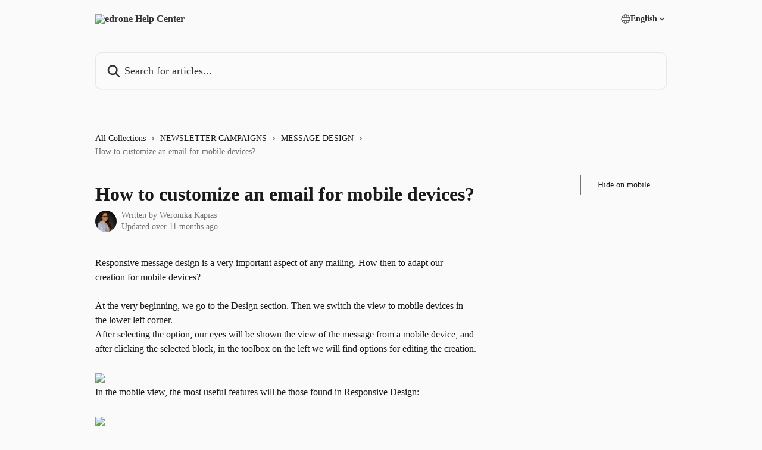

--- FILE ---
content_type: text/html; charset=utf-8
request_url: https://help.edrone.me/en/articles/8210410-how-to-customize-an-email-for-mobile-devices
body_size: 16157
content:
<!DOCTYPE html><html lang="en"><head><meta charSet="utf-8" data-next-head=""/><title data-next-head="">How to customize an email for mobile devices? | edrone Help Center</title><meta property="og:title" content="How to customize an email for mobile devices? | edrone Help Center" data-next-head=""/><meta name="twitter:title" content="How to customize an email for mobile devices? | edrone Help Center" data-next-head=""/><meta property="og:description" data-next-head=""/><meta name="twitter:description" data-next-head=""/><meta name="description" data-next-head=""/><meta property="og:type" content="article" data-next-head=""/><meta name="robots" content="all" data-next-head=""/><meta name="viewport" content="width=device-width, initial-scale=1" data-next-head=""/><link href="https://intercom.help/edrone/assets/favicon" rel="icon" data-next-head=""/><link rel="canonical" href="https://help.edrone.me/en/articles/8210410-how-to-customize-an-email-for-mobile-devices" data-next-head=""/><link rel="alternate" href="https://help.edrone.me/en/articles/8210410-how-to-customize-an-email-for-mobile-devices" hrefLang="en" data-next-head=""/><link rel="alternate" href="https://help.edrone.me/pl/articles/8210410-jak-dostosowac-wiadomosc-e-mail-pod-urzadzenia-mobilne" hrefLang="pl" data-next-head=""/><link rel="alternate" href="https://help.edrone.me/pl/articles/8210410-jak-dostosowac-wiadomosc-e-mail-pod-urzadzenia-mobilne" hrefLang="x-default" data-next-head=""/><link nonce="zo5HIxqYKSguJT9R2QkintbwB8a20JXqyYB5w7b4aHs=" rel="preload" href="https://static.intercomassets.com/_next/static/css/3141721a1e975790.css" as="style"/><link nonce="zo5HIxqYKSguJT9R2QkintbwB8a20JXqyYB5w7b4aHs=" rel="stylesheet" href="https://static.intercomassets.com/_next/static/css/3141721a1e975790.css" data-n-g=""/><link nonce="zo5HIxqYKSguJT9R2QkintbwB8a20JXqyYB5w7b4aHs=" rel="preload" href="https://static.intercomassets.com/_next/static/css/478e7021f61ff7f6.css" as="style"/><link nonce="zo5HIxqYKSguJT9R2QkintbwB8a20JXqyYB5w7b4aHs=" rel="stylesheet" href="https://static.intercomassets.com/_next/static/css/478e7021f61ff7f6.css"/><noscript data-n-css="zo5HIxqYKSguJT9R2QkintbwB8a20JXqyYB5w7b4aHs="></noscript><script defer="" nonce="zo5HIxqYKSguJT9R2QkintbwB8a20JXqyYB5w7b4aHs=" nomodule="" src="https://static.intercomassets.com/_next/static/chunks/polyfills-42372ed130431b0a.js"></script><script defer="" src="https://static.intercomassets.com/_next/static/chunks/4065.dc03f823da24a99e.js" nonce="zo5HIxqYKSguJT9R2QkintbwB8a20JXqyYB5w7b4aHs="></script><script src="https://static.intercomassets.com/_next/static/chunks/webpack-667cd6b3774ffaeb.js" nonce="zo5HIxqYKSguJT9R2QkintbwB8a20JXqyYB5w7b4aHs=" defer=""></script><script src="https://static.intercomassets.com/_next/static/chunks/framework-1f1b8d38c1d86c61.js" nonce="zo5HIxqYKSguJT9R2QkintbwB8a20JXqyYB5w7b4aHs=" defer=""></script><script src="https://static.intercomassets.com/_next/static/chunks/main-2c5e5f2c49cfa8a6.js" nonce="zo5HIxqYKSguJT9R2QkintbwB8a20JXqyYB5w7b4aHs=" defer=""></script><script src="https://static.intercomassets.com/_next/static/chunks/pages/_app-e1ef7ba820863143.js" nonce="zo5HIxqYKSguJT9R2QkintbwB8a20JXqyYB5w7b4aHs=" defer=""></script><script src="https://static.intercomassets.com/_next/static/chunks/d0502abb-aa607f45f5026044.js" nonce="zo5HIxqYKSguJT9R2QkintbwB8a20JXqyYB5w7b4aHs=" defer=""></script><script src="https://static.intercomassets.com/_next/static/chunks/6190-ef428f6633b5a03f.js" nonce="zo5HIxqYKSguJT9R2QkintbwB8a20JXqyYB5w7b4aHs=" defer=""></script><script src="https://static.intercomassets.com/_next/static/chunks/5729-6d79ddfe1353a77c.js" nonce="zo5HIxqYKSguJT9R2QkintbwB8a20JXqyYB5w7b4aHs=" defer=""></script><script src="https://static.intercomassets.com/_next/static/chunks/2384-242e4a028ba58b01.js" nonce="zo5HIxqYKSguJT9R2QkintbwB8a20JXqyYB5w7b4aHs=" defer=""></script><script src="https://static.intercomassets.com/_next/static/chunks/4835-9db7cd232aae5617.js" nonce="zo5HIxqYKSguJT9R2QkintbwB8a20JXqyYB5w7b4aHs=" defer=""></script><script src="https://static.intercomassets.com/_next/static/chunks/2735-6fafbb9ff4abfca1.js" nonce="zo5HIxqYKSguJT9R2QkintbwB8a20JXqyYB5w7b4aHs=" defer=""></script><script src="https://static.intercomassets.com/_next/static/chunks/pages/%5BhelpCenterIdentifier%5D/%5Blocale%5D/articles/%5BarticleSlug%5D-0426bb822f2fd459.js" nonce="zo5HIxqYKSguJT9R2QkintbwB8a20JXqyYB5w7b4aHs=" defer=""></script><script src="https://static.intercomassets.com/_next/static/7e1K3eo3oeKlAsbhZbrHM/_buildManifest.js" nonce="zo5HIxqYKSguJT9R2QkintbwB8a20JXqyYB5w7b4aHs=" defer=""></script><script src="https://static.intercomassets.com/_next/static/7e1K3eo3oeKlAsbhZbrHM/_ssgManifest.js" nonce="zo5HIxqYKSguJT9R2QkintbwB8a20JXqyYB5w7b4aHs=" defer=""></script><meta name="sentry-trace" content="0ec622267fdfddc0be8a6b9f5c6a513a-8cb716fc9158e0e8-0"/><meta name="baggage" content="sentry-environment=production,sentry-release=389cbaa7c7b88427c31f6ff365d99b3236e2d519,sentry-public_key=187f842308a64dea9f1f64d4b1b9c298,sentry-trace_id=0ec622267fdfddc0be8a6b9f5c6a513a,sentry-org_id=2129,sentry-sampled=false,sentry-sample_rand=0.8502327479810795,sentry-sample_rate=0"/><style id="__jsx-1995861812">:root{--body-bg: rgb(250, 250, 250);
--body-image: none;
--body-bg-rgb: 250, 250, 250;
--body-border: rgb(224, 224, 224);
--body-primary-color: #1a1a1a;
--body-secondary-color: #737373;
--body-reaction-bg: rgb(237, 237, 237);
--body-reaction-text-color: rgb(64, 64, 64);
--body-toc-active-border: #737373;
--body-toc-inactive-border: #f2f2f2;
--body-toc-inactive-color: #737373;
--body-toc-active-font-weight: 400;
--body-table-border: rgb(199, 199, 199);
--body-color: hsl(0, 0%, 0%);
--footer-bg: rgb(250, 250, 250);
--footer-image: none;
--footer-border: rgb(224, 224, 224);
--footer-color: hsl(211, 10%, 61%);
--header-bg: none;
--header-image: url(https://downloads.intercomcdn.com/i/o/438354/6eed8173d1cb47e669baff4b/0760efd3db869551ee98eecd2006418e.png);
--header-color: hsl(300, 2%, 20%);
--collection-card-bg: rgb(250, 250, 250);
--collection-card-image: none;
--collection-card-color: hsl(0, 0%, 98%);
--card-bg: rgb(253, 253, 253);
--card-border-color: rgb(224, 224, 224);
--card-border-inner-radius: 6px;
--card-border-radius: 8px;
--card-shadow: 0 1px 2px 0 rgb(0 0 0 / 0.05);
--search-bar-border-radius: 10px;
--search-bar-width: 100%;
--ticket-blue-bg-color: #dce1f9;
--ticket-blue-text-color: #334bfa;
--ticket-green-bg-color: #d7efdc;
--ticket-green-text-color: #0f7134;
--ticket-orange-bg-color: #ffebdb;
--ticket-orange-text-color: #b24d00;
--ticket-red-bg-color: #ffdbdb;
--ticket-red-text-color: #df2020;
--header-height: 405px;
--header-subheader-background-color: #000000;
--header-subheader-font-color: #FFFFFF;
--content-block-bg: rgb(250, 250, 250);
--content-block-image: none;
--content-block-color: hsl(0, 0%, 10%);
--content-block-button-bg: rgb(51, 75, 250);
--content-block-button-image: none;
--content-block-button-color: hsl(0, 0%, 100%);
--content-block-button-radius: 6px;
--primary-color: hsl(60, 5%, 17%);
--primary-color-alpha-10: hsla(60, 5%, 17%, 0.1);
--primary-color-alpha-60: hsla(60, 5%, 17%, 0.6);
--text-on-primary-color: #ffffff}</style><style id="__jsx-2179010651">:root{--font-family-primary: 'Roboto', 'Roboto Fallback'}</style><style id="__jsx-2143279725">:root{--font-family-secondary: 'Roboto', 'Roboto Fallback'}</style><style id="__jsx-cf6f0ea00fa5c760">.fade-background.jsx-cf6f0ea00fa5c760{background:radial-gradient(333.38%100%at 50%0%,rgba(var(--body-bg-rgb),0)0%,rgba(var(--body-bg-rgb),.00925356)11.67%,rgba(var(--body-bg-rgb),.0337355)21.17%,rgba(var(--body-bg-rgb),.0718242)28.85%,rgba(var(--body-bg-rgb),.121898)35.03%,rgba(var(--body-bg-rgb),.182336)40.05%,rgba(var(--body-bg-rgb),.251516)44.25%,rgba(var(--body-bg-rgb),.327818)47.96%,rgba(var(--body-bg-rgb),.409618)51.51%,rgba(var(--body-bg-rgb),.495297)55.23%,rgba(var(--body-bg-rgb),.583232)59.47%,rgba(var(--body-bg-rgb),.671801)64.55%,rgba(var(--body-bg-rgb),.759385)70.81%,rgba(var(--body-bg-rgb),.84436)78.58%,rgba(var(--body-bg-rgb),.9551)88.2%,rgba(var(--body-bg-rgb),1)100%),var(--header-image),var(--header-bg);background-size:cover;background-position-x:center}</style><style id="__jsx-27f84a20f81f6ce9">.table-of-contents::-webkit-scrollbar{width:8px}.table-of-contents::-webkit-scrollbar-thumb{background-color:#f2f2f2;border-radius:8px}</style><style id="__jsx-a49d9ef8a9865a27">.table_of_contents.jsx-a49d9ef8a9865a27{max-width:260px;min-width:260px}</style><style id="__jsx-62724fba150252e0">.related_articles section a{color:initial}</style><style id="__jsx-4bed0c08ce36899e">.article_body a:not(.intercom-h2b-button){color:var(--primary-color)}article a.intercom-h2b-button{background-color:var(--primary-color);border:0}.zendesk-article table{overflow-x:scroll!important;display:block!important;height:auto!important}.intercom-interblocks-unordered-nested-list ul,.intercom-interblocks-ordered-nested-list ol{margin-top:16px;margin-bottom:16px}.intercom-interblocks-unordered-nested-list ul .intercom-interblocks-unordered-nested-list ul,.intercom-interblocks-unordered-nested-list ul .intercom-interblocks-ordered-nested-list ol,.intercom-interblocks-ordered-nested-list ol .intercom-interblocks-ordered-nested-list ol,.intercom-interblocks-ordered-nested-list ol .intercom-interblocks-unordered-nested-list ul{margin-top:0;margin-bottom:0}.intercom-interblocks-image a:focus{outline-offset:3px}</style></head><body><div id="__next"><div dir="ltr" class="h-full w-full"><span class="hidden">Copyright 2023. Intercom Inc.

      Licensed under the Apache License, Version 2.0 (the &quot;License&quot;);
      you may not use this file except in compliance with the License.
      You may obtain a copy of the License at

          http://www.apache.org/licenses/LICENSE-2.0

      Unless required by applicable law or agreed to in writing, software
      distributed under the License is distributed on an &quot;AS IS&quot; BASIS,
      WITHOUT WARRANTIES OR CONDITIONS OF ANY KIND, either express or implied.
      See the License for the specific language governing permissions and
      limitations under the License.</span><span class="hidden">Copyright 2023. Intercom Inc.

      Licensed under the Apache License, Version 2.0 (the &quot;License&quot;);
      you may not use this file except in compliance with the License.
      You may obtain a copy of the License at

          http://www.apache.org/licenses/LICENSE-2.0

      Unless required by applicable law or agreed to in writing, software
      distributed under the License is distributed on an &quot;AS IS&quot; BASIS,
      WITHOUT WARRANTIES OR CONDITIONS OF ANY KIND, either express or implied.
      See the License for the specific language governing permissions and
      limitations under the License.</span><a href="#main-content" class="sr-only font-bold text-header-color focus:not-sr-only focus:absolute focus:left-4 focus:top-4 focus:z-50" aria-roledescription="Link, Press control-option-right-arrow to exit">Skip to main content</a><main class="header__lite"><header id="header" data-testid="header" class="jsx-cf6f0ea00fa5c760 flex flex-col text-header-color"><div class="jsx-cf6f0ea00fa5c760 relative flex grow flex-col mb-9 bg-header-bg bg-header-image bg-cover bg-center pb-9"><div id="sr-announcement" aria-live="polite" class="jsx-cf6f0ea00fa5c760 sr-only"></div><div class="jsx-cf6f0ea00fa5c760 flex h-full flex-col items-center marker:shrink-0"><section class="relative flex w-full flex-col mb-6 pb-6"><div class="header__meta_wrapper flex justify-center px-5 pt-6 leading-none sm:px-10"><div class="flex items-center w-240" data-testid="subheader-container"><div class="mo__body header__site_name"><div class="header__logo"><a href="/en/"><img src="https://downloads.intercomcdn.com/i/o/438382/3c92afc9d04f3ca472b19dfc/2634c2440ad14bca539be43c9d776efe.png" height="100" alt="edrone Help Center"/></a></div></div><div><div class="flex items-center font-semibold"><div class="flex items-center md:hidden" data-testid="small-screen-children"><button class="flex items-center border-none bg-transparent px-1.5" data-testid="hamburger-menu-button" aria-label="Open menu"><svg width="24" height="24" viewBox="0 0 16 16" xmlns="http://www.w3.org/2000/svg" class="fill-current"><path d="M1.86861 2C1.38889 2 1 2.3806 1 2.85008C1 3.31957 1.38889 3.70017 1.86861 3.70017H14.1314C14.6111 3.70017 15 3.31957 15 2.85008C15 2.3806 14.6111 2 14.1314 2H1.86861Z"></path><path d="M1 8C1 7.53051 1.38889 7.14992 1.86861 7.14992H14.1314C14.6111 7.14992 15 7.53051 15 8C15 8.46949 14.6111 8.85008 14.1314 8.85008H1.86861C1.38889 8.85008 1 8.46949 1 8Z"></path><path d="M1 13.1499C1 12.6804 1.38889 12.2998 1.86861 12.2998H14.1314C14.6111 12.2998 15 12.6804 15 13.1499C15 13.6194 14.6111 14 14.1314 14H1.86861C1.38889 14 1 13.6194 1 13.1499Z"></path></svg></button><div class="fixed right-0 top-0 z-50 h-full w-full hidden" data-testid="hamburger-menu"><div class="flex h-full w-full justify-end bg-black bg-opacity-30"><div class="flex h-fit w-full flex-col bg-white opacity-100 sm:h-full sm:w-1/2"><button class="text-body-font flex items-center self-end border-none bg-transparent pr-6 pt-6" data-testid="hamburger-menu-close-button" aria-label="Close menu"><svg width="24" height="24" viewBox="0 0 16 16" xmlns="http://www.w3.org/2000/svg"><path d="M3.5097 3.5097C3.84165 3.17776 4.37984 3.17776 4.71178 3.5097L7.99983 6.79775L11.2879 3.5097C11.6198 3.17776 12.158 3.17776 12.49 3.5097C12.8219 3.84165 12.8219 4.37984 12.49 4.71178L9.20191 7.99983L12.49 11.2879C12.8219 11.6198 12.8219 12.158 12.49 12.49C12.158 12.8219 11.6198 12.8219 11.2879 12.49L7.99983 9.20191L4.71178 12.49C4.37984 12.8219 3.84165 12.8219 3.5097 12.49C3.17776 12.158 3.17776 11.6198 3.5097 11.2879L6.79775 7.99983L3.5097 4.71178C3.17776 4.37984 3.17776 3.84165 3.5097 3.5097Z"></path></svg></button><nav class="flex flex-col pl-4 text-black"><div class="relative cursor-pointer has-[:focus]:outline"><select class="peer absolute z-10 block h-6 w-full cursor-pointer opacity-0 md:text-base" aria-label="Change language" id="language-selector"><option value="/en/articles/8210410-how-to-customize-an-email-for-mobile-devices" class="text-black" selected="">English</option><option value="/pl/articles/8210410-jak-dostosowac-wiadomosc-e-mail-pod-urzadzenia-mobilne" class="text-black">Polski</option><option value="/pt/articles/8210410" class="text-black">Português</option><option value="/ro/articles/8210410" class="text-black">Română</option><option value="/es/articles/8210410" class="text-black">Español</option></select><div class="mb-10 ml-5 flex items-center gap-1 text-md hover:opacity-80 peer-hover:opacity-80 md:m-0 md:ml-3 md:text-base" aria-hidden="true"><svg id="locale-picker-globe" width="16" height="16" viewBox="0 0 16 16" fill="none" xmlns="http://www.w3.org/2000/svg" class="shrink-0" aria-hidden="true"><path d="M8 15C11.866 15 15 11.866 15 8C15 4.13401 11.866 1 8 1C4.13401 1 1 4.13401 1 8C1 11.866 4.13401 15 8 15Z" stroke="currentColor" stroke-linecap="round" stroke-linejoin="round"></path><path d="M8 15C9.39949 15 10.534 11.866 10.534 8C10.534 4.13401 9.39949 1 8 1C6.60051 1 5.466 4.13401 5.466 8C5.466 11.866 6.60051 15 8 15Z" stroke="currentColor" stroke-linecap="round" stroke-linejoin="round"></path><path d="M1.448 5.75989H14.524" stroke="currentColor" stroke-linecap="round" stroke-linejoin="round"></path><path d="M1.448 10.2402H14.524" stroke="currentColor" stroke-linecap="round" stroke-linejoin="round"></path></svg>English<svg id="locale-picker-arrow" width="16" height="16" viewBox="0 0 16 16" fill="none" xmlns="http://www.w3.org/2000/svg" class="shrink-0" aria-hidden="true"><path d="M5 6.5L8.00093 9.5L11 6.50187" stroke="currentColor" stroke-width="1.5" stroke-linecap="round" stroke-linejoin="round"></path></svg></div></div></nav></div></div></div></div><nav class="hidden items-center md:flex" data-testid="large-screen-children"><div class="relative cursor-pointer has-[:focus]:outline"><select class="peer absolute z-10 block h-6 w-full cursor-pointer opacity-0 md:text-base" aria-label="Change language" id="language-selector"><option value="/en/articles/8210410-how-to-customize-an-email-for-mobile-devices" class="text-black" selected="">English</option><option value="/pl/articles/8210410-jak-dostosowac-wiadomosc-e-mail-pod-urzadzenia-mobilne" class="text-black">Polski</option><option value="/pt/articles/8210410" class="text-black">Português</option><option value="/ro/articles/8210410" class="text-black">Română</option><option value="/es/articles/8210410" class="text-black">Español</option></select><div class="mb-10 ml-5 flex items-center gap-1 text-md hover:opacity-80 peer-hover:opacity-80 md:m-0 md:ml-3 md:text-base" aria-hidden="true"><svg id="locale-picker-globe" width="16" height="16" viewBox="0 0 16 16" fill="none" xmlns="http://www.w3.org/2000/svg" class="shrink-0" aria-hidden="true"><path d="M8 15C11.866 15 15 11.866 15 8C15 4.13401 11.866 1 8 1C4.13401 1 1 4.13401 1 8C1 11.866 4.13401 15 8 15Z" stroke="currentColor" stroke-linecap="round" stroke-linejoin="round"></path><path d="M8 15C9.39949 15 10.534 11.866 10.534 8C10.534 4.13401 9.39949 1 8 1C6.60051 1 5.466 4.13401 5.466 8C5.466 11.866 6.60051 15 8 15Z" stroke="currentColor" stroke-linecap="round" stroke-linejoin="round"></path><path d="M1.448 5.75989H14.524" stroke="currentColor" stroke-linecap="round" stroke-linejoin="round"></path><path d="M1.448 10.2402H14.524" stroke="currentColor" stroke-linecap="round" stroke-linejoin="round"></path></svg>English<svg id="locale-picker-arrow" width="16" height="16" viewBox="0 0 16 16" fill="none" xmlns="http://www.w3.org/2000/svg" class="shrink-0" aria-hidden="true"><path d="M5 6.5L8.00093 9.5L11 6.50187" stroke="currentColor" stroke-width="1.5" stroke-linecap="round" stroke-linejoin="round"></path></svg></div></div></nav></div></div></div></div></section><section class="relative mx-5 flex h-full w-full flex-col items-center px-5 sm:px-10"><div class="flex h-full max-w-full flex-col w-240 justify-end" data-testid="main-header-container"><div id="search-bar" class="relative w-full"><form action="/en/" autoComplete="off"><div class="flex w-full flex-col items-start"><div class="relative flex w-full sm:w-search-bar"><label for="search-input" class="sr-only">Search for articles...</label><input id="search-input" type="text" autoComplete="off" class="peer w-full rounded-search-bar border border-black-alpha-8 bg-white-alpha-20 p-4 ps-12 font-secondary text-lg text-header-color shadow-search-bar outline-none transition ease-linear placeholder:text-header-color hover:bg-white-alpha-27 hover:shadow-search-bar-hover focus:border-transparent focus:bg-white focus:text-black-10 focus:shadow-search-bar-focused placeholder:focus:text-black-45" placeholder="Search for articles..." name="q" aria-label="Search for articles..." value=""/><div class="absolute inset-y-0 start-0 flex items-center fill-header-color peer-focus-visible:fill-black-45 pointer-events-none ps-5"><svg width="22" height="21" viewBox="0 0 22 21" xmlns="http://www.w3.org/2000/svg" class="fill-inherit" aria-hidden="true"><path fill-rule="evenodd" clip-rule="evenodd" d="M3.27485 8.7001C3.27485 5.42781 5.92757 2.7751 9.19985 2.7751C12.4721 2.7751 15.1249 5.42781 15.1249 8.7001C15.1249 11.9724 12.4721 14.6251 9.19985 14.6251C5.92757 14.6251 3.27485 11.9724 3.27485 8.7001ZM9.19985 0.225098C4.51924 0.225098 0.724854 4.01948 0.724854 8.7001C0.724854 13.3807 4.51924 17.1751 9.19985 17.1751C11.0802 17.1751 12.8176 16.5627 14.2234 15.5265L19.0981 20.4013C19.5961 20.8992 20.4033 20.8992 20.9013 20.4013C21.3992 19.9033 21.3992 19.0961 20.9013 18.5981L16.0264 13.7233C17.0625 12.3176 17.6749 10.5804 17.6749 8.7001C17.6749 4.01948 13.8805 0.225098 9.19985 0.225098Z"></path></svg></div></div></div></form></div></div></section></div></div></header><div class="z-1 flex shrink-0 grow basis-auto justify-center px-5 sm:px-10"><section data-testid="main-content" id="main-content" class="max-w-full w-240"><section data-testid="article-section" class="section section__article"><div class="flex-row-reverse justify-between flex"><div class="jsx-a49d9ef8a9865a27 w-61 sticky top-8 ml-7 max-w-61 self-start max-lg:hidden mt-16"><div class="jsx-27f84a20f81f6ce9 table-of-contents max-h-[calc(100vh-96px)] overflow-y-auto rounded-2xl text-body-primary-color hover:text-primary max-lg:border max-lg:border-solid max-lg:border-body-border max-lg:shadow-solid-1"><div data-testid="toc-dropdown" class="jsx-27f84a20f81f6ce9 hidden cursor-pointer justify-between border-b max-lg:flex max-lg:flex-row max-lg:border-x-0 max-lg:border-t-0 max-lg:border-solid max-lg:border-b-body-border"><div class="jsx-27f84a20f81f6ce9 my-2 max-lg:pl-4">Table of contents</div><div class="jsx-27f84a20f81f6ce9 "><svg class="ml-2 mr-4 mt-3 transition-transform" transform="rotate(180)" width="16" height="16" fill="none" xmlns="http://www.w3.org/2000/svg"><path fill-rule="evenodd" clip-rule="evenodd" d="M3.93353 5.93451C4.24595 5.62209 4.75248 5.62209 5.0649 5.93451L7.99922 8.86882L10.9335 5.93451C11.246 5.62209 11.7525 5.62209 12.0649 5.93451C12.3773 6.24693 12.3773 6.75346 12.0649 7.06588L8.5649 10.5659C8.25249 10.8783 7.74595 10.8783 7.43353 10.5659L3.93353 7.06588C3.62111 6.75346 3.62111 6.24693 3.93353 5.93451Z" fill="currentColor"></path></svg></div></div><div data-testid="toc-body" class="jsx-27f84a20f81f6ce9 my-2"><section data-testid="toc-section-0" class="jsx-27f84a20f81f6ce9 flex border-y-0 border-e-0 border-s-2 border-solid py-1.5 max-lg:border-none border-body-toc-active-border px-7"><a id="#h_6b92dfa85f" href="#h_6b92dfa85f" data-testid="toc-link-0" class="jsx-27f84a20f81f6ce9 w-full no-underline hover:text-body-primary-color max-lg:inline-block max-lg:text-body-primary-color max-lg:hover:text-primary lg:text-base font-toc-active text-body-primary-color"></a></section></div></div></div><div class="relative z-3 w-full lg:max-w-160 "><div class="flex pb-6 max-md:pb-2 lg:max-w-160"><div tabindex="-1" class="focus:outline-none"><div class="flex flex-wrap items-baseline pb-4 text-base" tabindex="0" role="navigation" aria-label="Breadcrumb"><a href="/en/" class="pr-2 text-body-primary-color no-underline hover:text-body-secondary-color">All Collections</a><div class="pr-2" aria-hidden="true"><svg width="6" height="10" viewBox="0 0 6 10" class="block h-2 w-2 fill-body-secondary-color rtl:rotate-180" xmlns="http://www.w3.org/2000/svg"><path fill-rule="evenodd" clip-rule="evenodd" d="M0.648862 0.898862C0.316916 1.23081 0.316916 1.769 0.648862 2.10094L3.54782 4.9999L0.648862 7.89886C0.316916 8.23081 0.316917 8.769 0.648862 9.10094C0.980808 9.43289 1.519 9.43289 1.85094 9.10094L5.35094 5.60094C5.68289 5.269 5.68289 4.73081 5.35094 4.39886L1.85094 0.898862C1.519 0.566916 0.980807 0.566916 0.648862 0.898862Z"></path></svg></div><a href="https://help.edrone.me/en/collections/4639739-newsletter-campaigns" class="pr-2 text-body-primary-color no-underline hover:text-body-secondary-color" data-testid="breadcrumb-0">NEWSLETTER CAMPAIGNS</a><div class="pr-2" aria-hidden="true"><svg width="6" height="10" viewBox="0 0 6 10" class="block h-2 w-2 fill-body-secondary-color rtl:rotate-180" xmlns="http://www.w3.org/2000/svg"><path fill-rule="evenodd" clip-rule="evenodd" d="M0.648862 0.898862C0.316916 1.23081 0.316916 1.769 0.648862 2.10094L3.54782 4.9999L0.648862 7.89886C0.316916 8.23081 0.316917 8.769 0.648862 9.10094C0.980808 9.43289 1.519 9.43289 1.85094 9.10094L5.35094 5.60094C5.68289 5.269 5.68289 4.73081 5.35094 4.39886L1.85094 0.898862C1.519 0.566916 0.980807 0.566916 0.648862 0.898862Z"></path></svg></div><a href="https://help.edrone.me/en/collections/4639743-message-design" class="pr-2 text-body-primary-color no-underline hover:text-body-secondary-color" data-testid="breadcrumb-1">MESSAGE DESIGN</a><div class="pr-2" aria-hidden="true"><svg width="6" height="10" viewBox="0 0 6 10" class="block h-2 w-2 fill-body-secondary-color rtl:rotate-180" xmlns="http://www.w3.org/2000/svg"><path fill-rule="evenodd" clip-rule="evenodd" d="M0.648862 0.898862C0.316916 1.23081 0.316916 1.769 0.648862 2.10094L3.54782 4.9999L0.648862 7.89886C0.316916 8.23081 0.316917 8.769 0.648862 9.10094C0.980808 9.43289 1.519 9.43289 1.85094 9.10094L5.35094 5.60094C5.68289 5.269 5.68289 4.73081 5.35094 4.39886L1.85094 0.898862C1.519 0.566916 0.980807 0.566916 0.648862 0.898862Z"></path></svg></div><div class="text-body-secondary-color">How to customize an email for mobile devices?</div></div></div></div><div class=""><div class="article intercom-force-break"><div class="mb-10 max-lg:mb-6"><div class="flex flex-col gap-4"><div class="flex flex-col"><h1 class="mb-1 font-primary text-2xl font-bold leading-10 text-body-primary-color">How to customize an email for mobile devices?</h1></div><div class="avatar"><div class="avatar__photo"><img width="24" height="24" src="https://static.intercomassets.com/avatars/6534456/square_128/1T7A6150_small-1695977268.jpg" alt="Weronika Kapias avatar" class="inline-flex items-center justify-center rounded-full bg-primary text-lg font-bold leading-6 text-primary-text shadow-solid-2 shadow-body-bg [&amp;:nth-child(n+2)]:hidden lg:[&amp;:nth-child(n+2)]:inline-flex h-8 w-8 sm:h-9 sm:w-9"/></div><div class="avatar__info -mt-0.5 text-base"><span class="text-body-secondary-color"><div>Written by <span>Weronika Kapias</span></div> <!-- -->Updated over 11 months ago</span></div></div></div></div><div class="jsx-4bed0c08ce36899e flex-col"><div class="jsx-4bed0c08ce36899e mb-7 ml-0 text-md max-messenger:mb-6 lg:hidden"><div class="jsx-27f84a20f81f6ce9 table-of-contents max-h-[calc(100vh-96px)] overflow-y-auto rounded-2xl text-body-primary-color hover:text-primary max-lg:border max-lg:border-solid max-lg:border-body-border max-lg:shadow-solid-1"><div data-testid="toc-dropdown" class="jsx-27f84a20f81f6ce9 hidden cursor-pointer justify-between border-b max-lg:flex max-lg:flex-row max-lg:border-x-0 max-lg:border-t-0 max-lg:border-solid max-lg:border-b-body-border border-b-0"><div class="jsx-27f84a20f81f6ce9 my-2 max-lg:pl-4">Table of contents</div><div class="jsx-27f84a20f81f6ce9 "><svg class="ml-2 mr-4 mt-3 transition-transform" transform="" width="16" height="16" fill="none" xmlns="http://www.w3.org/2000/svg"><path fill-rule="evenodd" clip-rule="evenodd" d="M3.93353 5.93451C4.24595 5.62209 4.75248 5.62209 5.0649 5.93451L7.99922 8.86882L10.9335 5.93451C11.246 5.62209 11.7525 5.62209 12.0649 5.93451C12.3773 6.24693 12.3773 6.75346 12.0649 7.06588L8.5649 10.5659C8.25249 10.8783 7.74595 10.8783 7.43353 10.5659L3.93353 7.06588C3.62111 6.75346 3.62111 6.24693 3.93353 5.93451Z" fill="currentColor"></path></svg></div></div><div data-testid="toc-body" class="jsx-27f84a20f81f6ce9 hidden my-2"><section data-testid="toc-section-0" class="jsx-27f84a20f81f6ce9 flex border-y-0 border-e-0 border-s-2 border-solid py-1.5 max-lg:border-none border-body-toc-active-border px-7"><a id="#h_6b92dfa85f" href="#h_6b92dfa85f" data-testid="toc-link-0" class="jsx-27f84a20f81f6ce9 w-full no-underline hover:text-body-primary-color max-lg:inline-block max-lg:text-body-primary-color max-lg:hover:text-primary lg:text-base font-toc-active text-body-primary-color"></a></section></div></div></div><div class="jsx-4bed0c08ce36899e article_body"><article class="jsx-4bed0c08ce36899e "><div class="intercom-interblocks-paragraph no-margin intercom-interblocks-align-left"><p>Responsive message design is a very important aspect of any mailing. How then to adapt our creation for mobile devices? </p></div><div class="intercom-interblocks-paragraph no-margin intercom-interblocks-align-left"><p> </p></div><div class="intercom-interblocks-paragraph no-margin intercom-interblocks-align-left"><p>At the very beginning, we go to the Design section. Then we switch the view to mobile devices in the lower left corner. </p></div><div class="intercom-interblocks-paragraph no-margin intercom-interblocks-align-left"><p>After selecting the option, our eyes will be shown the view of the message from a mobile device, and after clicking the selected block, in the toolbox on the left we will find options for editing the creation.</p></div><div class="intercom-interblocks-paragraph no-margin intercom-interblocks-align-left"><p> </p></div><div class="intercom-interblocks-image intercom-interblocks-align-left"><a href="https://edrone.intercom-attachments-7.com/i/o/1165732403/a92a88ce38f905bf802ebd8d/AD_4nXeRg7LnXewoDCS3ISg-SMSSp3HD4skRh4Bc5o6FTi8ZAdFFFxq0ksnoNHhuYrQq9_p8DCYn9FlysoxmpU9eynZFaANu30l20zLQZtbpP4twRg1fNovTEgTPD2kHNoWNeCuTGo_WjoVIqssHMC60Cszrsyyv?expires=1768959000&amp;signature=8a68982d2178d86468a36be7faac943dd8033e091cf230c6961ce7ad6c71d66b&amp;req=dSEhE859n4VfWvMW1HO4zVTHkznOzIkXBWIobsNARXe1ass3POdQFX4U5Imy%0AiO8E4MVtCK%2Buy7oPtgU%3D%0A" target="_blank" rel="noreferrer nofollow noopener"><img src="https://edrone.intercom-attachments-7.com/i/o/1165732403/a92a88ce38f905bf802ebd8d/AD_4nXeRg7LnXewoDCS3ISg-SMSSp3HD4skRh4Bc5o6FTi8ZAdFFFxq0ksnoNHhuYrQq9_p8DCYn9FlysoxmpU9eynZFaANu30l20zLQZtbpP4twRg1fNovTEgTPD2kHNoWNeCuTGo_WjoVIqssHMC60Cszrsyyv?expires=1768959000&amp;signature=8a68982d2178d86468a36be7faac943dd8033e091cf230c6961ce7ad6c71d66b&amp;req=dSEhE859n4VfWvMW1HO4zVTHkznOzIkXBWIobsNARXe1ass3POdQFX4U5Imy%0AiO8E4MVtCK%2Buy7oPtgU%3D%0A"/></a></div><div class="intercom-interblocks-paragraph no-margin intercom-interblocks-align-left"><p>In the mobile view, the most useful features will be those found in Responsive Design:</p></div><div class="intercom-interblocks-paragraph no-margin intercom-interblocks-align-left"><p> </p></div><div class="intercom-interblocks-image intercom-interblocks-align-left"><a href="https://edrone.intercom-attachments-7.com/i/o/1165732421/ab31aea97b05903e9d819ea1/AD_4nXeg4f2m4dAnxsWEIILPm1c0fa_Sqq8J4vaFDJ32r1UKd2lIx-tI3vNpg-XhyCEtx7FKkoD3xmtXmL2V_4YV_WaneiDCURG4Wn0iim2PjSEsdcPt7JynmDud2tpFNXAS3k3WKZFWo0oIG6u8rWzUZhPFs_u1?expires=1768959000&amp;signature=3bd0077e1acfd6594640a0ab99fe97ec9f69ac02b626874bfc697328acfce298&amp;req=dSEhE859n4VdWPMW1HO4zVgjVDiP%2F%2FILoSAZbEOWKX%2FaQ8o2tDcO5J7WrDfx%0ADbKbnq3IcY6xbPV46NM%3D%0A" target="_blank" rel="noreferrer nofollow noopener"><img src="https://edrone.intercom-attachments-7.com/i/o/1165732421/ab31aea97b05903e9d819ea1/AD_4nXeg4f2m4dAnxsWEIILPm1c0fa_Sqq8J4vaFDJ32r1UKd2lIx-tI3vNpg-XhyCEtx7FKkoD3xmtXmL2V_4YV_WaneiDCURG4Wn0iim2PjSEsdcPt7JynmDud2tpFNXAS3k3WKZFWo0oIG6u8rWzUZhPFs_u1?expires=1768959000&amp;signature=3bd0077e1acfd6594640a0ab99fe97ec9f69ac02b626874bfc697328acfce298&amp;req=dSEhE859n4VdWPMW1HO4zVgjVDiP%2F%2FILoSAZbEOWKX%2FaQ8o2tDcO5J7WrDfx%0ADbKbnq3IcY6xbPV46NM%3D%0A"/></a></div><div class="intercom-interblocks-subheading intercom-interblocks-align-left"><h2 id="h_6b92dfa85f">Hide on mobile </h2></div><div class="intercom-interblocks-paragraph no-margin intercom-interblocks-align-left"><p>The hidden fragment will be visible only on desktop devices. This solution will be especially useful when you want to shorten the message or prepare different variants of message fragments depending on the device. After switching to the desktop view, we will similarly see the option to hide the element on the computer.</p></div><div class="intercom-interblocks-paragraph no-margin intercom-interblocks-align-left"><p> </p></div><div class="intercom-interblocks-image intercom-interblocks-align-left"><a href="https://edrone.intercom-attachments-7.com/i/o/1165732433/35367a27be7d228a0e22e21e/AD_4nXektgbZcI9k0M2yo8nEN-dweobhA0_R_nFXYzOjW2zAwukm1a73hcl27Va8UzBvSCsKmCTyuuO0XC3J43Io8I30YGT7s3tCCCq0_i5P8H1RFHKV6mWmpCSaPW7QxdBAuJwdIwIvWRiHuA-Tpt3knzzo_-8?expires=1768959000&amp;signature=4ee54b3aceacf4a6aaadfd2d7e034b66676ea4a1922ed37a277dd7af2818b2ec&amp;req=dSEhE859n4VcWvMW1HO4zYYuTdnB%2BRcu7NFumC8SxOhNBxYWZ6XtuvsFTn%2Fm%0Ah8gfK8nmV42pvXTvq%2FM%3D%0A" target="_blank" rel="noreferrer nofollow noopener"><img src="https://edrone.intercom-attachments-7.com/i/o/1165732433/35367a27be7d228a0e22e21e/AD_4nXektgbZcI9k0M2yo8nEN-dweobhA0_R_nFXYzOjW2zAwukm1a73hcl27Va8UzBvSCsKmCTyuuO0XC3J43Io8I30YGT7s3tCCCq0_i5P8H1RFHKV6mWmpCSaPW7QxdBAuJwdIwIvWRiHuA-Tpt3knzzo_-8?expires=1768959000&amp;signature=4ee54b3aceacf4a6aaadfd2d7e034b66676ea4a1922ed37a277dd7af2818b2ec&amp;req=dSEhE859n4VcWvMW1HO4zYYuTdnB%2BRcu7NFumC8SxOhNBxYWZ6XtuvsFTn%2Fm%0Ah8gfK8nmV42pvXTvq%2FM%3D%0A"/></a></div><div class="intercom-interblocks-horizontal-rule"><hr/></div><div class="intercom-interblocks-paragraph no-margin intercom-interblocks-align-left"><p><b>Need more help?</b></p></div><div class="intercom-interblocks-paragraph no-margin intercom-interblocks-align-left"><p>If you have any further questions about the messages creator in edrone, please do not hesitate to contact us at <a href="mailto:hello@edrone.me" rel="nofollow noopener noreferrer" target="_blank">hello@edrone.me</a></p></div><section class="jsx-62724fba150252e0 related_articles my-6"><hr class="jsx-62724fba150252e0 my-6 sm:my-8"/><div class="jsx-62724fba150252e0 mb-3 text-xl font-bold">Related Articles</div><section class="flex flex-col rounded-card border border-solid border-card-border bg-card-bg p-2 sm:p-3"><a class="duration-250 group/article flex flex-row justify-between gap-2 py-2 no-underline transition ease-linear hover:bg-primary-alpha-10 hover:text-primary sm:rounded-card-inner sm:py-3 rounded-card-inner px-3" href="https://help.edrone.me/en/articles/5728287-how-to-remove-the-powered-by-edrone-signature-from-emails" data-testid="article-link"><div class="flex flex-col p-0"><span class="m-0 text-md text-body-primary-color group-hover/article:text-primary">How to remove the &quot;powered by edrone&quot; signature from emails?</span></div><div class="flex shrink-0 flex-col justify-center p-0"><svg class="block h-4 w-4 text-primary ltr:-rotate-90 rtl:rotate-90" fill="currentColor" viewBox="0 0 20 20" xmlns="http://www.w3.org/2000/svg"><path fill-rule="evenodd" d="M5.293 7.293a1 1 0 011.414 0L10 10.586l3.293-3.293a1 1 0 111.414 1.414l-4 4a1 1 0 01-1.414 0l-4-4a1 1 0 010-1.414z" clip-rule="evenodd"></path></svg></div></a><a class="duration-250 group/article flex flex-row justify-between gap-2 py-2 no-underline transition ease-linear hover:bg-primary-alpha-10 hover:text-primary sm:rounded-card-inner sm:py-3 rounded-card-inner px-3" href="https://help.edrone.me/en/articles/8181637-how-to-title-a-message-in-newsletter-hub" data-testid="article-link"><div class="flex flex-col p-0"><span class="m-0 text-md text-body-primary-color group-hover/article:text-primary">How to title a message in Newsletter HUB ?</span></div><div class="flex shrink-0 flex-col justify-center p-0"><svg class="block h-4 w-4 text-primary ltr:-rotate-90 rtl:rotate-90" fill="currentColor" viewBox="0 0 20 20" xmlns="http://www.w3.org/2000/svg"><path fill-rule="evenodd" d="M5.293 7.293a1 1 0 011.414 0L10 10.586l3.293-3.293a1 1 0 111.414 1.414l-4 4a1 1 0 01-1.414 0l-4-4a1 1 0 010-1.414z" clip-rule="evenodd"></path></svg></div></a><a class="duration-250 group/article flex flex-row justify-between gap-2 py-2 no-underline transition ease-linear hover:bg-primary-alpha-10 hover:text-primary sm:rounded-card-inner sm:py-3 rounded-card-inner px-3" href="https://help.edrone.me/en/articles/8210435-how-to-hide-an-element-in-the-mobile-or-desktop-version" data-testid="article-link"><div class="flex flex-col p-0"><span class="m-0 text-md text-body-primary-color group-hover/article:text-primary">How to hide an element in the mobile or desktop version?</span></div><div class="flex shrink-0 flex-col justify-center p-0"><svg class="block h-4 w-4 text-primary ltr:-rotate-90 rtl:rotate-90" fill="currentColor" viewBox="0 0 20 20" xmlns="http://www.w3.org/2000/svg"><path fill-rule="evenodd" d="M5.293 7.293a1 1 0 011.414 0L10 10.586l3.293-3.293a1 1 0 111.414 1.414l-4 4a1 1 0 01-1.414 0l-4-4a1 1 0 010-1.414z" clip-rule="evenodd"></path></svg></div></a><a class="duration-250 group/article flex flex-row justify-between gap-2 py-2 no-underline transition ease-linear hover:bg-primary-alpha-10 hover:text-primary sm:rounded-card-inner sm:py-3 rounded-card-inner px-3" href="https://help.edrone.me/en/articles/8220800-why-exit-pop-up-on-mobile-devices-doesn-t-work" data-testid="article-link"><div class="flex flex-col p-0"><span class="m-0 text-md text-body-primary-color group-hover/article:text-primary">Why exit pop-up on mobile devices doesn&#x27;t work?</span></div><div class="flex shrink-0 flex-col justify-center p-0"><svg class="block h-4 w-4 text-primary ltr:-rotate-90 rtl:rotate-90" fill="currentColor" viewBox="0 0 20 20" xmlns="http://www.w3.org/2000/svg"><path fill-rule="evenodd" d="M5.293 7.293a1 1 0 011.414 0L10 10.586l3.293-3.293a1 1 0 111.414 1.414l-4 4a1 1 0 01-1.414 0l-4-4a1 1 0 010-1.414z" clip-rule="evenodd"></path></svg></div></a><a class="duration-250 group/article flex flex-row justify-between gap-2 py-2 no-underline transition ease-linear hover:bg-primary-alpha-10 hover:text-primary sm:rounded-card-inner sm:py-3 rounded-card-inner px-3" href="https://help.edrone.me/en/articles/11581194-edrone-inbox-mobile-app-stay-connected-with-customers-anytime-anywhere" data-testid="article-link"><div class="flex flex-col p-0"><span class="m-0 text-md text-body-primary-color group-hover/article:text-primary">edrone Inbox Mobile App – Stay Connected with Customers Anytime, Anywhere</span></div><div class="flex shrink-0 flex-col justify-center p-0"><svg class="block h-4 w-4 text-primary ltr:-rotate-90 rtl:rotate-90" fill="currentColor" viewBox="0 0 20 20" xmlns="http://www.w3.org/2000/svg"><path fill-rule="evenodd" d="M5.293 7.293a1 1 0 011.414 0L10 10.586l3.293-3.293a1 1 0 111.414 1.414l-4 4a1 1 0 01-1.414 0l-4-4a1 1 0 010-1.414z" clip-rule="evenodd"></path></svg></div></a></section></section></article></div></div></div></div><div class="intercom-reaction-picker -mb-4 -ml-4 -mr-4 mt-6 rounded-card sm:-mb-2 sm:-ml-1 sm:-mr-1 sm:mt-8" role="group" aria-label="feedback form"><div class="intercom-reaction-prompt">Did this answer your question?</div><div class="intercom-reactions-container"><button class="intercom-reaction" aria-label="Disappointed Reaction" tabindex="0" data-reaction-text="disappointed" aria-pressed="false"><span title="Disappointed">😞</span></button><button class="intercom-reaction" aria-label="Neutral Reaction" tabindex="0" data-reaction-text="neutral" aria-pressed="false"><span title="Neutral">😐</span></button><button class="intercom-reaction" aria-label="Smiley Reaction" tabindex="0" data-reaction-text="smiley" aria-pressed="false"><span title="Smiley">😃</span></button></div></div></div></div></section></section></div><footer id="footer" class="mt-24 shrink-0 bg-footer-bg px-0 py-12 text-left text-base text-footer-color"><div class="shrink-0 grow basis-auto px-5 sm:px-10"><div class="mx-auto max-w-240 sm:w-auto"><div><div class="text-center" data-testid="simple-footer-layout"><div class="align-middle text-lg text-footer-color"><a class="no-underline" href="/en/"><img data-testid="logo-img" src="https://downloads.intercomcdn.com/i/o/438382/3c92afc9d04f3ca472b19dfc/2634c2440ad14bca539be43c9d776efe.png" alt="edrone Help Center" class="max-h-8 contrast-80 inline"/></a></div><div class="mt-10" data-testid="simple-footer-links"><div class="flex flex-row justify-center"><span><ul data-testid="custom-links" class="mb-4 p-0" id="custom-links"><li class="mx-3 inline-block list-none"><a target="_blank" href="https://edrone.me/" rel="nofollow noreferrer noopener" data-testid="footer-custom-link-0" class="no-underline">Website</a></li></ul></span></div><ul data-testid="social-links" class="flex flex-wrap items-center gap-4 p-0 justify-center" id="social-links"><li class="list-none align-middle"><a target="_blank" href="https://www.facebook.com/edroneglobal" rel="nofollow noreferrer noopener" data-testid="footer-social-link-0" class="no-underline"><img src="https://intercom.help/edrone/assets/svg/icon:social-facebook/909aa5" alt="" aria-label="https://www.facebook.com/edroneglobal" width="16" height="16" loading="lazy" data-testid="social-icon-facebook"/></a></li><li class="list-none align-middle"><a target="_blank" href="https://www.linkedin.com/company/edrone/" rel="nofollow noreferrer noopener" data-testid="footer-social-link-1" class="no-underline"><img src="https://intercom.help/edrone/assets/svg/icon:social-linkedin/909aa5" alt="" aria-label="https://www.linkedin.com/company/edrone/" width="16" height="16" loading="lazy" data-testid="social-icon-linkedin"/></a></li></ul></div><div class="mt-10 flex justify-center"><div class="flex items-center text-sm" data-testid="intercom-advert-branding"><svg width="14" height="14" viewBox="0 0 16 16" fill="none" xmlns="http://www.w3.org/2000/svg"><title>Intercom</title><g clip-path="url(#clip0_1870_86937)"><path d="M14 0H2C0.895 0 0 0.895 0 2V14C0 15.105 0.895 16 2 16H14C15.105 16 16 15.105 16 14V2C16 0.895 15.105 0 14 0ZM10.133 3.02C10.133 2.727 10.373 2.49 10.667 2.49C10.961 2.49 11.2 2.727 11.2 3.02V10.134C11.2 10.428 10.96 10.667 10.667 10.667C10.372 10.667 10.133 10.427 10.133 10.134V3.02ZM7.467 2.672C7.467 2.375 7.705 2.132 8 2.132C8.294 2.132 8.533 2.375 8.533 2.672V10.484C8.533 10.781 8.293 11.022 8 11.022C7.705 11.022 7.467 10.782 7.467 10.484V2.672ZM4.8 3.022C4.8 2.727 5.04 2.489 5.333 2.489C5.628 2.489 5.867 2.726 5.867 3.019V10.133C5.867 10.427 5.627 10.666 5.333 10.666C5.039 10.666 4.8 10.426 4.8 10.133V3.02V3.022ZM2.133 4.088C2.133 3.792 2.373 3.554 2.667 3.554C2.961 3.554 3.2 3.792 3.2 4.087V8.887C3.2 9.18 2.96 9.419 2.667 9.419C2.372 9.419 2.133 9.179 2.133 8.886V4.086V4.088ZM13.68 12.136C13.598 12.206 11.622 13.866 8 13.866C4.378 13.866 2.402 12.206 2.32 12.136C2.096 11.946 2.07 11.608 2.262 11.384C2.452 11.161 2.789 11.134 3.012 11.324C3.044 11.355 4.808 12.8 8 12.8C11.232 12.8 12.97 11.343 12.986 11.328C13.209 11.138 13.546 11.163 13.738 11.386C13.93 11.61 13.904 11.946 13.68 12.138V12.136ZM13.867 8.886C13.867 9.181 13.627 9.42 13.333 9.42C13.039 9.42 12.8 9.18 12.8 8.887V4.087C12.8 3.791 13.04 3.553 13.333 3.553C13.628 3.553 13.867 3.791 13.867 4.086V8.886Z" class="fill-current"></path></g><defs><clipPath id="clip0_1870_86937"><rect width="16" height="16" fill="none"></rect></clipPath></defs></svg><a href="https://www.intercom.com/intercom-link?company=edrone&amp;solution=customer-support&amp;utm_campaign=intercom-link&amp;utm_content=We+run+on+Intercom&amp;utm_medium=help-center&amp;utm_referrer=http%3A%2F%2Fhelp.edrone.me%2Fen%2Farticles%2F8210410-how-to-customize-an-email-for-mobile-devices&amp;utm_source=desktop-web" class="pl-2 align-middle no-underline">We run on Intercom</a></div></div><div class="flex justify-center"><div class="mt-2"><a href="https://www.intercom.com/dsa-report-form" target="_blank" rel="nofollow noreferrer noopener" class="no-underline" data-testid="report-content-link">Report Content</a></div></div></div></div></div></div></footer></main></div></div><script id="__NEXT_DATA__" type="application/json" nonce="zo5HIxqYKSguJT9R2QkintbwB8a20JXqyYB5w7b4aHs=">{"props":{"pageProps":{"app":{"id":"dekfx963","messengerUrl":"https://widget.intercom.io/widget/dekfx963","name":"edrone","poweredByIntercomUrl":"https://www.intercom.com/intercom-link?company=edrone\u0026solution=customer-support\u0026utm_campaign=intercom-link\u0026utm_content=We+run+on+Intercom\u0026utm_medium=help-center\u0026utm_referrer=http%3A%2F%2Fhelp.edrone.me%2Fen%2Farticles%2F8210410-how-to-customize-an-email-for-mobile-devices\u0026utm_source=desktop-web","features":{"consentBannerBeta":false,"customNotFoundErrorMessage":false,"disableFontPreloading":false,"disableNoMarginClassTransformation":false,"finOnHelpCenter":false,"hideIconsWithBackgroundImages":false,"messengerCustomFonts":false}},"helpCenterSite":{"customDomain":"help.edrone.me","defaultLocale":"pl","disableBranding":false,"externalLoginName":null,"externalLoginUrl":null,"footerContactDetails":null,"footerLinks":{"custom":[{"id":29737,"help_center_site_id":4732,"title":"Website","url":"https://edrone.me/","sort_order":1,"link_location":"footer","site_link_group_id":11674},{"id":39080,"help_center_site_id":4732,"title":"Website","url":"https://edrone.me/","sort_order":1,"link_location":"footer","site_link_group_id":13618},{"id":39081,"help_center_site_id":4732,"title":"Website","url":"https://edrone.me/","sort_order":1,"link_location":"footer","site_link_group_id":13619},{"id":39082,"help_center_site_id":4732,"title":"Website","url":"https://edrone.me/","sort_order":1,"link_location":"footer","site_link_group_id":13620}],"socialLinks":[{"iconUrl":"https://intercom.help/edrone/assets/svg/icon:social-facebook","provider":"facebook","url":"https://www.facebook.com/edroneglobal"},{"iconUrl":"https://intercom.help/edrone/assets/svg/icon:social-linkedin","provider":"linkedin","url":"https://www.linkedin.com/company/edrone/"}],"linkGroups":[{"title":null,"links":[{"title":"Website","url":"https://edrone.me/"}]}]},"headerLinks":[],"homeCollectionCols":3,"googleAnalyticsTrackingId":null,"googleTagManagerId":null,"pathPrefixForCustomDomain":null,"seoIndexingEnabled":true,"helpCenterId":4732,"url":"https://help.edrone.me","customizedFooterTextContent":null,"consentBannerConfig":null,"canInjectCustomScripts":false,"scriptSection":1,"customScriptFilesExist":false},"localeLinks":[{"id":"en","absoluteUrl":"https://help.edrone.me/en/articles/8210410-how-to-customize-an-email-for-mobile-devices","available":true,"name":"English","selected":true,"url":"/en/articles/8210410-how-to-customize-an-email-for-mobile-devices"},{"id":"pl","absoluteUrl":"https://help.edrone.me/pl/articles/8210410-jak-dostosowac-wiadomosc-e-mail-pod-urzadzenia-mobilne","available":true,"name":"Polski","selected":false,"url":"/pl/articles/8210410-jak-dostosowac-wiadomosc-e-mail-pod-urzadzenia-mobilne"},{"id":"pt","absoluteUrl":"https://help.edrone.me/pt/articles/8210410","available":false,"name":"Português","selected":false,"url":"/pt/articles/8210410"},{"id":"ro","absoluteUrl":"https://help.edrone.me/ro/articles/8210410","available":false,"name":"Română","selected":false,"url":"/ro/articles/8210410"},{"id":"es","absoluteUrl":"https://help.edrone.me/es/articles/8210410","available":false,"name":"Español","selected":false,"url":"/es/articles/8210410"}],"requestContext":{"articleSource":null,"academy":false,"canonicalUrl":"https://help.edrone.me/en/articles/8210410-how-to-customize-an-email-for-mobile-devices","headerless":false,"isDefaultDomainRequest":false,"nonce":"zo5HIxqYKSguJT9R2QkintbwB8a20JXqyYB5w7b4aHs=","rootUrl":"/en/","sheetUserCipher":null,"type":"help-center"},"theme":{"color":"2D2D29","siteName":"edrone Help Center","headline":"How can we help you?","headerFontColor":"333133","logo":"https://downloads.intercomcdn.com/i/o/438382/3c92afc9d04f3ca472b19dfc/2634c2440ad14bca539be43c9d776efe.png","logoHeight":"100","header":"https://downloads.intercomcdn.com/i/o/438354/6eed8173d1cb47e669baff4b/0760efd3db869551ee98eecd2006418e.png","favicon":"https://intercom.help/edrone/assets/favicon","locale":"en","homeUrl":"https://edrone.me","social":null,"urlPrefixForDefaultDomain":"https://intercom.help/edrone","customDomain":"help.edrone.me","customDomainUsesSsl":true,"customizationOptions":{"customizationType":1,"header":{"backgroundColor":"#2d2d29","fontColor":"#333133","fadeToEdge":true,"backgroundGradient":null,"backgroundImageId":438354,"backgroundImageUrl":"https://downloads.intercomcdn.com/i/o/438354/6eed8173d1cb47e669baff4b/0760efd3db869551ee98eecd2006418e.png"},"body":{"backgroundColor":"#fAFAFA","fontColor":null,"fadeToEdge":null,"backgroundGradient":null,"backgroundImageId":null},"footer":{"backgroundColor":"#fAFAFA","fontColor":"#909aa5","fadeToEdge":null,"backgroundGradient":null,"backgroundImageId":null,"showRichTextField":false},"layout":{"homePage":{"blocks":[{"type":"article-list","columns":1,"enabled":true,"localizedContent":[{"title":"Integrate the most popular communication channel with edrone!!","locale":"en","links":[{"articleId":"5903355","type":"article-link"}]},{"title":"Zintegruj najpopularniejszy kanał komunikacji z edrone!","locale":"pl","links":[{"articleId":"5903355","type":"article-link"},{"articleId":"13435397","type":"article-link"}]},{"title":"Integre o canal de comunicação mais popular com a edrone!","locale":"pt","links":[{"articleId":"5903355","type":"article-link"}]},{"title":"","locale":"ro","links":[{"articleId":"empty_article_slot","type":"article-link"},{"articleId":"empty_article_slot","type":"article-link"},{"articleId":"empty_article_slot","type":"article-link"},{"articleId":"empty_article_slot","type":"article-link"},{"articleId":"empty_article_slot","type":"article-link"},{"articleId":"empty_article_slot","type":"article-link"}]},{"title":"","locale":"es","links":[{"articleId":"empty_article_slot","type":"article-link"},{"articleId":"empty_article_slot","type":"article-link"},{"articleId":"empty_article_slot","type":"article-link"},{"articleId":"empty_article_slot","type":"article-link"},{"articleId":"empty_article_slot","type":"article-link"},{"articleId":"empty_article_slot","type":"article-link"}]}]},{"type":"tickets-portal-link","enabled":false},{"type":"collection-list","columns":3,"template":1},{"type":"content-block","enabled":false,"columns":1}]},"collectionsPage":{"showArticleDescriptions":false},"articlePage":{},"searchPage":{}},"collectionCard":{"global":{"backgroundColor":"#FAFAFA","fontColor":"#FAFAFA","fadeToEdge":null,"backgroundGradient":null,"backgroundImageId":null,"showIcons":true,"backgroundImageUrl":null},"collections":[]},"global":{"font":{"customFontFaces":[],"primary":"Roboto","secondary":"Roboto"},"componentStyle":{"card":{"type":"bordered","borderRadius":8}},"namedComponents":{"header":{"subheader":{"enabled":false,"style":{"backgroundColor":"#000000","fontColor":"#FFFFFF"}},"style":{"height":"245px","align":"start","justify":"end"}},"searchBar":{"style":{"width":"100%","borderRadius":10}},"footer":{"type":0}},"brand":{"colors":[],"websiteUrl":""}},"contentBlock":{"blockStyle":{"backgroundColor":"#fAFAFA","fontColor":"#1a1a1a","fadeToEdge":null,"backgroundGradient":null,"backgroundImageId":null,"backgroundImageUrl":null},"buttonOptions":{"backgroundColor":"#334BFA","fontColor":"#ffffff","borderRadius":6},"isFullWidth":false}},"helpCenterName":"edrone Help Center","footerLogo":"https://downloads.intercomcdn.com/i/o/438382/3c92afc9d04f3ca472b19dfc/2634c2440ad14bca539be43c9d776efe.png","footerLogoHeight":"100","localisedInformation":{"contentBlock":{"locale":"en","title":"Content section title","withButton":false,"description":"","buttonTitle":"Button title","buttonUrl":""}}},"user":{"userId":"2c4d2cad-9f36-42c8-b3d8-8af499353fb8","role":"visitor_role","country_code":null},"articleContent":{"articleId":"8210410","author":{"avatar":"https://static.intercomassets.com/avatars/6534456/square_128/1T7A6150_small-1695977268.jpg","name":"Weronika Kapias","first_name":"Weronika","avatar_shape":"circle"},"blocks":[{"type":"paragraph","text":"Responsive message design is a very important aspect of any mailing. How then to adapt our creation for mobile devices? ","class":"no-margin"},{"type":"paragraph","text":" ","class":"no-margin"},{"type":"paragraph","text":"At the very beginning, we go to the Design section. Then we switch the view to mobile devices in the lower left corner. ","class":"no-margin"},{"type":"paragraph","text":"After selecting the option, our eyes will be shown the view of the message from a mobile device, and after clicking the selected block, in the toolbox on the left we will find options for editing the creation.","class":"no-margin"},{"type":"paragraph","text":" ","class":"no-margin"},{"type":"image","url":"https://edrone.intercom-attachments-7.com/i/o/1165732403/a92a88ce38f905bf802ebd8d/AD_4nXeRg7LnXewoDCS3ISg-SMSSp3HD4skRh4Bc5o6FTi8ZAdFFFxq0ksnoNHhuYrQq9_p8DCYn9FlysoxmpU9eynZFaANu30l20zLQZtbpP4twRg1fNovTEgTPD2kHNoWNeCuTGo_WjoVIqssHMC60Cszrsyyv?expires=1768959000\u0026signature=8a68982d2178d86468a36be7faac943dd8033e091cf230c6961ce7ad6c71d66b\u0026req=dSEhE859n4VfWvMW1HO4zVTHkznOzIkXBWIobsNARXe1ass3POdQFX4U5Imy%0AiO8E4MVtCK%2Buy7oPtgU%3D%0A"},{"type":"paragraph","text":"In the mobile view, the most useful features will be those found in Responsive Design:","class":"no-margin"},{"type":"paragraph","text":" ","class":"no-margin"},{"type":"image","url":"https://edrone.intercom-attachments-7.com/i/o/1165732421/ab31aea97b05903e9d819ea1/AD_4nXeg4f2m4dAnxsWEIILPm1c0fa_Sqq8J4vaFDJ32r1UKd2lIx-tI3vNpg-XhyCEtx7FKkoD3xmtXmL2V_4YV_WaneiDCURG4Wn0iim2PjSEsdcPt7JynmDud2tpFNXAS3k3WKZFWo0oIG6u8rWzUZhPFs_u1?expires=1768959000\u0026signature=3bd0077e1acfd6594640a0ab99fe97ec9f69ac02b626874bfc697328acfce298\u0026req=dSEhE859n4VdWPMW1HO4zVgjVDiP%2F%2FILoSAZbEOWKX%2FaQ8o2tDcO5J7WrDfx%0ADbKbnq3IcY6xbPV46NM%3D%0A"},{"type":"subheading","text":"Hide on mobile ","idAttribute":"h_6b92dfa85f"},{"type":"paragraph","text":"The hidden fragment will be visible only on desktop devices. This solution will be especially useful when you want to shorten the message or prepare different variants of message fragments depending on the device. After switching to the desktop view, we will similarly see the option to hide the element on the computer.","class":"no-margin"},{"type":"paragraph","text":" ","class":"no-margin"},{"type":"image","url":"https://edrone.intercom-attachments-7.com/i/o/1165732433/35367a27be7d228a0e22e21e/AD_4nXektgbZcI9k0M2yo8nEN-dweobhA0_R_nFXYzOjW2zAwukm1a73hcl27Va8UzBvSCsKmCTyuuO0XC3J43Io8I30YGT7s3tCCCq0_i5P8H1RFHKV6mWmpCSaPW7QxdBAuJwdIwIvWRiHuA-Tpt3knzzo_-8?expires=1768959000\u0026signature=4ee54b3aceacf4a6aaadfd2d7e034b66676ea4a1922ed37a277dd7af2818b2ec\u0026req=dSEhE859n4VcWvMW1HO4zYYuTdnB%2BRcu7NFumC8SxOhNBxYWZ6XtuvsFTn%2Fm%0Ah8gfK8nmV42pvXTvq%2FM%3D%0A"},{"type":"horizontalRule","text":"___________________________________________________________"},{"type":"paragraph","text":"\u003cb\u003eNeed more help?\u003c/b\u003e","class":"no-margin"},{"type":"paragraph","text":"If you have any further questions about the messages creator in edrone, please do not hesitate to contact us at \u003ca href=\"mailto:hello@edrone.me\" rel=\"nofollow noopener noreferrer\" target=\"_blank\"\u003ehello@edrone.me\u003c/a\u003e","class":"no-margin"}],"collectionId":"4639743","description":null,"id":"8190895","lastUpdated":"Updated over 11 months ago","relatedArticles":[{"title":"How to remove the \"powered by edrone\" signature from emails?","url":"https://help.edrone.me/en/articles/5728287-how-to-remove-the-powered-by-edrone-signature-from-emails"},{"title":"How to title a message in Newsletter HUB ?","url":"https://help.edrone.me/en/articles/8181637-how-to-title-a-message-in-newsletter-hub"},{"title":"How to hide an element in the mobile or desktop version?","url":"https://help.edrone.me/en/articles/8210435-how-to-hide-an-element-in-the-mobile-or-desktop-version"},{"title":"Why exit pop-up on mobile devices doesn't work?","url":"https://help.edrone.me/en/articles/8220800-why-exit-pop-up-on-mobile-devices-doesn-t-work"},{"title":"edrone Inbox Mobile App – Stay Connected with Customers Anytime, Anywhere","url":"https://help.edrone.me/en/articles/11581194-edrone-inbox-mobile-app-stay-connected-with-customers-anytime-anywhere"}],"targetUserType":"everyone","title":"How to customize an email for mobile devices?","showTableOfContents":true,"synced":false,"isStandaloneApp":false},"breadcrumbs":[{"url":"https://help.edrone.me/en/collections/4639739-newsletter-campaigns","name":"NEWSLETTER CAMPAIGNS"},{"url":"https://help.edrone.me/en/collections/4639743-message-design","name":"MESSAGE DESIGN"}],"selectedReaction":null,"showReactions":true,"themeCSSCustomProperties":{"--body-bg":"rgb(250, 250, 250)","--body-image":"none","--body-bg-rgb":"250, 250, 250","--body-border":"rgb(224, 224, 224)","--body-primary-color":"#1a1a1a","--body-secondary-color":"#737373","--body-reaction-bg":"rgb(237, 237, 237)","--body-reaction-text-color":"rgb(64, 64, 64)","--body-toc-active-border":"#737373","--body-toc-inactive-border":"#f2f2f2","--body-toc-inactive-color":"#737373","--body-toc-active-font-weight":400,"--body-table-border":"rgb(199, 199, 199)","--body-color":"hsl(0, 0%, 0%)","--footer-bg":"rgb(250, 250, 250)","--footer-image":"none","--footer-border":"rgb(224, 224, 224)","--footer-color":"hsl(211, 10%, 61%)","--header-bg":"none","--header-image":"url(https://downloads.intercomcdn.com/i/o/438354/6eed8173d1cb47e669baff4b/0760efd3db869551ee98eecd2006418e.png)","--header-color":"hsl(300, 2%, 20%)","--collection-card-bg":"rgb(250, 250, 250)","--collection-card-image":"none","--collection-card-color":"hsl(0, 0%, 98%)","--card-bg":"rgb(253, 253, 253)","--card-border-color":"rgb(224, 224, 224)","--card-border-inner-radius":"6px","--card-border-radius":"8px","--card-shadow":"0 1px 2px 0 rgb(0 0 0 / 0.05)","--search-bar-border-radius":"10px","--search-bar-width":"100%","--ticket-blue-bg-color":"#dce1f9","--ticket-blue-text-color":"#334bfa","--ticket-green-bg-color":"#d7efdc","--ticket-green-text-color":"#0f7134","--ticket-orange-bg-color":"#ffebdb","--ticket-orange-text-color":"#b24d00","--ticket-red-bg-color":"#ffdbdb","--ticket-red-text-color":"#df2020","--header-height":"405px","--header-subheader-background-color":"#000000","--header-subheader-font-color":"#FFFFFF","--content-block-bg":"rgb(250, 250, 250)","--content-block-image":"none","--content-block-color":"hsl(0, 0%, 10%)","--content-block-button-bg":"rgb(51, 75, 250)","--content-block-button-image":"none","--content-block-button-color":"hsl(0, 0%, 100%)","--content-block-button-radius":"6px","--primary-color":"hsl(60, 5%, 17%)","--primary-color-alpha-10":"hsla(60, 5%, 17%, 0.1)","--primary-color-alpha-60":"hsla(60, 5%, 17%, 0.6)","--text-on-primary-color":"#ffffff"},"intl":{"defaultLocale":"pl","locale":"en","messages":{"layout.skip_to_main_content":"Skip to main content","layout.skip_to_main_content_exit":"Link, Press control-option-right-arrow to exit","article.attachment_icon":"Attachment icon","article.related_articles":"Related Articles","article.written_by":"Written by \u003cb\u003e{author}\u003c/b\u003e","article.table_of_contents":"Table of contents","breadcrumb.all_collections":"All Collections","breadcrumb.aria_label":"Breadcrumb","collection.article_count.one":"{count} article","collection.article_count.other":"{count} articles","collection.articles_heading":"Articles","collection.sections_heading":"Collections","collection.written_by.one":"Written by \u003cb\u003e{author}\u003c/b\u003e","collection.written_by.two":"Written by \u003cb\u003e{author1}\u003c/b\u003e and \u003cb\u003e{author2}\u003c/b\u003e","collection.written_by.three":"Written by \u003cb\u003e{author1}\u003c/b\u003e, \u003cb\u003e{author2}\u003c/b\u003e and \u003cb\u003e{author3}\u003c/b\u003e","collection.written_by.four":"Written by \u003cb\u003e{author1}\u003c/b\u003e, \u003cb\u003e{author2}\u003c/b\u003e, \u003cb\u003e{author3}\u003c/b\u003e and 1 other","collection.written_by.other":"Written by \u003cb\u003e{author1}\u003c/b\u003e, \u003cb\u003e{author2}\u003c/b\u003e, \u003cb\u003e{author3}\u003c/b\u003e and {count} others","collection.by.one":"By {author}","collection.by.two":"By {author1} and 1 other","collection.by.other":"By {author1} and {count} others","collection.by.count_one":"1 author","collection.by.count_plural":"{count} authors","community_banner.tip":"Tip","community_banner.label":"\u003cb\u003eNeed more help?\u003c/b\u003e Get support from our {link}","community_banner.link_label":"Community Forum","community_banner.description":"Find answers and get help from Intercom Support and Community Experts","header.headline":"Advice and answers from the {appName} Team","header.menu.open":"Open menu","header.menu.close":"Close menu","locale_picker.aria_label":"Change language","not_authorized.cta":"You can try sending us a message or logging in at {link}","not_found.title":"Uh oh. That page doesn’t exist.","not_found.not_authorized":"Unable to load this article, you may need to sign in first","not_found.try_searching":"Try searching for your answer or just send us a message.","tickets_portal_bad_request.title":"No access to tickets portal","tickets_portal_bad_request.learn_more":"Learn more","tickets_portal_bad_request.send_a_message":"Please contact your admin.","no_articles.title":"Empty Help Center","no_articles.no_articles":"This Help Center doesn't have any articles or collections yet.","preview.invalid_preview":"There is no preview available for {previewType}","reaction_picker.did_this_answer_your_question":"Did this answer your question?","reaction_picker.feedback_form_label":"feedback form","reaction_picker.reaction.disappointed.title":"Disappointed","reaction_picker.reaction.disappointed.aria_label":"Disappointed Reaction","reaction_picker.reaction.neutral.title":"Neutral","reaction_picker.reaction.neutral.aria_label":"Neutral Reaction","reaction_picker.reaction.smiley.title":"Smiley","reaction_picker.reaction.smiley.aria_label":"Smiley Reaction","search.box_placeholder_fin":"Ask a question","search.box_placeholder":"Search for articles...","search.clear_search":"Clear search query","search.fin_card_ask_text":"Ask","search.fin_loading_title_1":"Thinking...","search.fin_loading_title_2":"Searching through sources...","search.fin_loading_title_3":"Analyzing...","search.fin_card_description":"Find the answer with Fin AI","search.fin_empty_state":"Sorry, Fin AI wasn't able to answer your question. Try rephrasing it or asking something different","search.no_results":"We couldn't find any articles for:","search.number_of_results":"{count} search results found","search.submit_btn":"Search for articles","search.successful":"Search results for:","footer.powered_by":"We run on Intercom","footer.privacy.choice":"Your Privacy Choices","footer.report_content":"Report Content","footer.social.facebook":"Facebook","footer.social.linkedin":"LinkedIn","footer.social.twitter":"Twitter","tickets.title":"Tickets","tickets.company_selector_option":"{companyName}’s tickets","tickets.all_states":"All states","tickets.filters.company_tickets":"All tickets","tickets.filters.my_tickets":"Created by me","tickets.filters.all":"All","tickets.no_tickets_found":"No tickets found","tickets.empty-state.generic.title":"No tickets found","tickets.empty-state.generic.description":"Try using different keywords or filters.","tickets.empty-state.empty-own-tickets.title":"No tickets created by you","tickets.empty-state.empty-own-tickets.description":"Tickets submitted through the messenger or by a support agent in your conversation will appear here.","tickets.empty-state.empty-q.description":"Try using different keywords or checking for typos.","tickets.navigation.home":"Home","tickets.navigation.tickets_portal":"Tickets portal","tickets.navigation.ticket_details":"Ticket #{ticketId}","tickets.view_conversation":"View conversation","tickets.send_message":"Send us a message","tickets.continue_conversation":"Continue the conversation","tickets.avatar_image.image_alt":"{firstName}’s avatar","tickets.fields.id":"Ticket ID","tickets.fields.type":"Ticket type","tickets.fields.title":"Title","tickets.fields.description":"Description","tickets.fields.created_by":"Created by","tickets.fields.email_for_notification":"You will be notified here and by email","tickets.fields.created_at":"Created on","tickets.fields.sorting_updated_at":"Last Updated","tickets.fields.state":"Ticket state","tickets.fields.assignee":"Assignee","tickets.link-block.title":"Tickets portal.","tickets.link-block.description":"Track the progress of all tickets related to your company.","tickets.states.submitted":"Submitted","tickets.states.in_progress":"In progress","tickets.states.waiting_on_customer":"Waiting on you","tickets.states.resolved":"Resolved","tickets.states.description.unassigned.submitted":"We will pick this up soon","tickets.states.description.assigned.submitted":"{assigneeName} will pick this up soon","tickets.states.description.unassigned.in_progress":"We are working on this!","tickets.states.description.assigned.in_progress":"{assigneeName} is working on this!","tickets.states.description.unassigned.waiting_on_customer":"We need more information from you","tickets.states.description.assigned.waiting_on_customer":"{assigneeName} needs more information from you","tickets.states.description.unassigned.resolved":"We have completed your ticket","tickets.states.description.assigned.resolved":"{assigneeName} has completed your ticket","tickets.attributes.boolean.true":"Yes","tickets.attributes.boolean.false":"No","tickets.filter_any":"\u003cb\u003e{name}\u003c/b\u003e is any","tickets.filter_single":"\u003cb\u003e{name}\u003c/b\u003e is {value}","tickets.filter_multiple":"\u003cb\u003e{name}\u003c/b\u003e is one of {count}","tickets.no_options_found":"No options found","tickets.filters.any_option":"Any","tickets.filters.state":"State","tickets.filters.type":"Type","tickets.filters.created_by":"Created by","tickets.filters.assigned_to":"Assigned to","tickets.filters.created_on":"Created on","tickets.filters.updated_on":"Updated on","tickets.filters.date_range.today":"Today","tickets.filters.date_range.yesterday":"Yesterday","tickets.filters.date_range.last_week":"Last week","tickets.filters.date_range.last_30_days":"Last 30 days","tickets.filters.date_range.last_90_days":"Last 90 days","tickets.filters.date_range.custom":"Custom","tickets.filters.date_range.apply_custom_range":"Apply","tickets.filters.date_range.custom_range.start_date":"From","tickets.filters.date_range.custom_range.end_date":"To","tickets.filters.clear_filters":"Clear filters","cookie_banner.default_text":"This site uses cookies and similar technologies (\"cookies\") as strictly necessary for site operation. We and our partners also would like to set additional cookies to enable site performance analytics, functionality, advertising and social media features. See our {cookiePolicyLink} for details. You can change your cookie preferences in our Cookie Settings.","cookie_banner.gdpr_text":"This site uses cookies and similar technologies (\"cookies\") as strictly necessary for site operation. We and our partners also would like to set additional cookies to enable site performance analytics, functionality, advertising and social media features. See our {cookiePolicyLink} for details. You can change your cookie preferences in our Cookie Settings.","cookie_banner.ccpa_text":"This site employs cookies and other technologies that we and our third party vendors use to monitor and record personal information about you and your interactions with the site (including content viewed, cursor movements, screen recordings, and chat contents) for the purposes described in our Cookie Policy. By continuing to visit our site, you agree to our {websiteTermsLink}, {privacyPolicyLink} and {cookiePolicyLink}.","cookie_banner.simple_text":"We use cookies to make our site work and also for analytics and advertising purposes. You can enable or disable optional cookies as desired. See our {cookiePolicyLink} for more details.","cookie_banner.cookie_policy":"Cookie Policy","cookie_banner.website_terms":"Website Terms of Use","cookie_banner.privacy_policy":"Privacy Policy","cookie_banner.accept_all":"Accept All","cookie_banner.accept":"Accept","cookie_banner.reject_all":"Reject All","cookie_banner.manage_cookies":"Manage Cookies","cookie_banner.close":"Close banner","cookie_settings.close":"Close","cookie_settings.title":"Cookie Settings","cookie_settings.description":"We use cookies to enhance your experience. You can customize your cookie preferences below. See our {cookiePolicyLink} for more details.","cookie_settings.ccpa_title":"Your Privacy Choices","cookie_settings.ccpa_description":"You have the right to opt out of the sale of your personal information. See our {cookiePolicyLink} for more details about how we use your data.","cookie_settings.save_preferences":"Save Preferences","cookie_categories.necessary.name":"Strictly Necessary Cookies","cookie_categories.necessary.description":"These cookies are necessary for the website to function and cannot be switched off in our systems.","cookie_categories.functional.name":"Functional Cookies","cookie_categories.functional.description":"These cookies enable the website to provide enhanced functionality and personalisation. They may be set by us or by third party providers whose services we have added to our pages. If you do not allow these cookies then some or all of these services may not function properly.","cookie_categories.performance.name":"Performance Cookies","cookie_categories.performance.description":"These cookies allow us to count visits and traffic sources so we can measure and improve the performance of our site. They help us to know which pages are the most and least popular and see how visitors move around the site.","cookie_categories.advertisement.name":"Advertising and Social Media Cookies","cookie_categories.advertisement.description":"Advertising cookies are set by our advertising partners to collect information about your use of the site, our communications, and other online services over time and with different browsers and devices. They use this information to show you ads online that they think will interest you and measure the ads' performance. Social media cookies are set by social media platforms to enable you to share content on those platforms, and are capable of tracking information about your activity across other online services for use as described in their privacy policies.","cookie_consent.site_access_blocked":"Site access blocked until cookie consent"}},"_sentryTraceData":"0ec622267fdfddc0be8a6b9f5c6a513a-582009976ac48df4-0","_sentryBaggage":"sentry-environment=production,sentry-release=389cbaa7c7b88427c31f6ff365d99b3236e2d519,sentry-public_key=187f842308a64dea9f1f64d4b1b9c298,sentry-trace_id=0ec622267fdfddc0be8a6b9f5c6a513a,sentry-org_id=2129,sentry-sampled=false,sentry-sample_rand=0.8502327479810795,sentry-sample_rate=0"},"__N_SSP":true},"page":"/[helpCenterIdentifier]/[locale]/articles/[articleSlug]","query":{"helpCenterIdentifier":"edrone","locale":"en","articleSlug":"8210410-how-to-customize-an-email-for-mobile-devices"},"buildId":"7e1K3eo3oeKlAsbhZbrHM","assetPrefix":"https://static.intercomassets.com","isFallback":false,"isExperimentalCompile":false,"dynamicIds":[4065],"gssp":true,"scriptLoader":[]}</script></body></html>